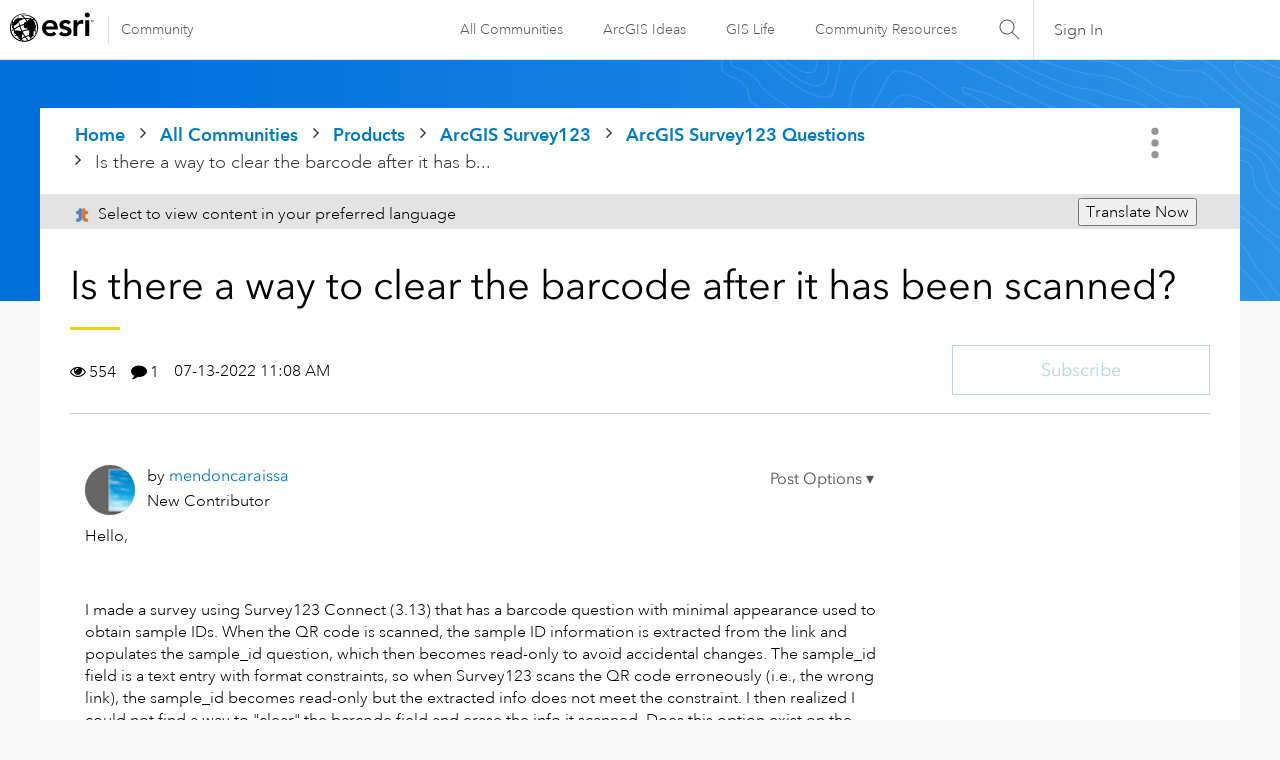

--- FILE ---
content_type: text/css
request_url: https://webapps-cdn.esri.com/CDN/fonts/fonts.css
body_size: -206
content:
@import './v1.4.2/fonts.css'